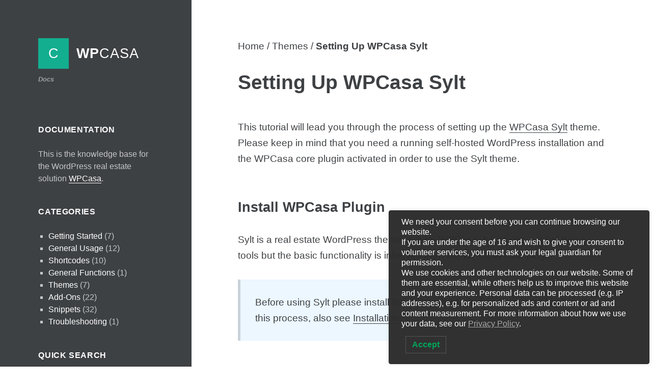

--- FILE ---
content_type: text/html; charset=UTF-8
request_url: https://docs.wpcasa.com/article/setting-up-wpcasa-sylt/
body_size: 7370
content:
<!DOCTYPE html>
<html lang="en-US" class="no-js">
<head>
	<meta charset="UTF-8">
	<meta name="viewport" content="width=device-width">
	<link rel="profile" href="http://gmpg.org/xfn/11">
	<link rel="pingback" href="https://docs.wpcasa.com/xmlrpc.php">
	<!--[if lt IE 9]>
	<script src="https://docs.wpcasa.com/wp-content/themes/twentyfifteen/js/html5.js"></script>
	<![endif]-->
	<script>(function(html){html.className = html.className.replace(/\bno-js\b/,'js')})(document.documentElement);</script>
<title>Setting Up WPCasa Sylt | WPCasa Documentation</title>

<!-- Start The SEO Framework by Sybre Waaijer -->
<meta name="description" content="This tutorial will lead you through the process of setting up the WPCasa Sylt theme. Please keep in mind that you need a running self-hosted WordPress&#8230;" />
<meta property="og:locale" content="en_US" />
<meta property="og:type" content="website" />
<meta property="og:title" content="Setting Up WPCasa Sylt | WPCasa Documentation" />
<meta property="og:description" content="This tutorial will lead you through the process of setting up the WPCasa Sylt theme. Please keep in mind that you need a running self-hosted WordPress installation and the WPCasa core plugin activated&#8230;" />
<meta property="og:url" content="https://docs.wpcasa.com/article/setting-up-wpcasa-sylt/" />
<meta property="og:site_name" content="WPCasa Documentation" />
<meta name="twitter:card" content="summary" />
<meta name="twitter:title" content="Setting Up WPCasa Sylt | WPCasa Documentation" />
<meta name="twitter:description" content="This tutorial will lead you through the process of setting up the WPCasa Sylt theme. Please keep in mind that you need a running self-hosted WordPress installation and the WPCasa core plugin activated&#8230;" />
<link rel="canonical" href="https://docs.wpcasa.com/article/setting-up-wpcasa-sylt/" />
<script type="application/ld+json">{"@context":"https://schema.org","@type":"BreadcrumbList","itemListElement":[{"@type":"ListItem","position":1,"item":{"@id":"https://docs.wpcasa.com/","name":"WPCasa Documentation"}},{"@type":"ListItem","position":2,"item":{"@id":"https://docs.wpcasa.com/article/category/themes/","name":"Themes"}},{"@type":"ListItem","position":3,"item":{"@id":"https://docs.wpcasa.com/article/setting-up-wpcasa-sylt/","name":"Setting Up WPCasa Sylt"}}]}</script>
<!-- End The SEO Framework by Sybre Waaijer | 0.00288s -->

<link rel='dns-prefetch' href='//s.w.org' />
<link rel="alternate" type="application/rss+xml" title="WPCasa Documentation &raquo; Feed" href="https://docs.wpcasa.com/feed/" />
<link rel="alternate" type="application/rss+xml" title="WPCasa Documentation &raquo; Comments Feed" href="https://docs.wpcasa.com/comments/feed/" />
<link rel="alternate" type="application/rss+xml" title="WPCasa Documentation &raquo; Setting Up WPCasa Sylt Comments Feed" href="https://docs.wpcasa.com/article/setting-up-wpcasa-sylt/feed/" />
		<script type="text/javascript">
			window._wpemojiSettings = {"baseUrl":"https:\/\/s.w.org\/images\/core\/emoji\/2.2.1\/72x72\/","ext":".png","svgUrl":"https:\/\/s.w.org\/images\/core\/emoji\/2.2.1\/svg\/","svgExt":".svg","source":{"concatemoji":"https:\/\/docs.wpcasa.com\/wp-includes\/js\/wp-emoji-release.min.js?ver=4.7.31"}};
			!function(t,a,e){var r,n,i,o=a.createElement("canvas"),l=o.getContext&&o.getContext("2d");function c(t){var e=a.createElement("script");e.src=t,e.defer=e.type="text/javascript",a.getElementsByTagName("head")[0].appendChild(e)}for(i=Array("flag","emoji4"),e.supports={everything:!0,everythingExceptFlag:!0},n=0;n<i.length;n++)e.supports[i[n]]=function(t){var e,a=String.fromCharCode;if(!l||!l.fillText)return!1;switch(l.clearRect(0,0,o.width,o.height),l.textBaseline="top",l.font="600 32px Arial",t){case"flag":return(l.fillText(a(55356,56826,55356,56819),0,0),o.toDataURL().length<3e3)?!1:(l.clearRect(0,0,o.width,o.height),l.fillText(a(55356,57331,65039,8205,55356,57096),0,0),e=o.toDataURL(),l.clearRect(0,0,o.width,o.height),l.fillText(a(55356,57331,55356,57096),0,0),e!==o.toDataURL());case"emoji4":return l.fillText(a(55357,56425,55356,57341,8205,55357,56507),0,0),e=o.toDataURL(),l.clearRect(0,0,o.width,o.height),l.fillText(a(55357,56425,55356,57341,55357,56507),0,0),e!==o.toDataURL()}return!1}(i[n]),e.supports.everything=e.supports.everything&&e.supports[i[n]],"flag"!==i[n]&&(e.supports.everythingExceptFlag=e.supports.everythingExceptFlag&&e.supports[i[n]]);e.supports.everythingExceptFlag=e.supports.everythingExceptFlag&&!e.supports.flag,e.DOMReady=!1,e.readyCallback=function(){e.DOMReady=!0},e.supports.everything||(r=function(){e.readyCallback()},a.addEventListener?(a.addEventListener("DOMContentLoaded",r,!1),t.addEventListener("load",r,!1)):(t.attachEvent("onload",r),a.attachEvent("onreadystatechange",function(){"complete"===a.readyState&&e.readyCallback()})),(r=e.source||{}).concatemoji?c(r.concatemoji):r.wpemoji&&r.twemoji&&(c(r.twemoji),c(r.wpemoji)))}(window,document,window._wpemojiSettings);
		</script>
		<style type="text/css">
img.wp-smiley,
img.emoji {
	display: inline !important;
	border: none !important;
	box-shadow: none !important;
	height: 1em !important;
	width: 1em !important;
	margin: 0 .07em !important;
	vertical-align: -0.1em !important;
	background: none !important;
	padding: 0 !important;
}
</style>
<link rel='stylesheet' id='lwpcng-main-css'  href='https://docs.wpcasa.com/wp-content/plugins/luckywp-cookie-notice-gdpr/front/assets/main.min.css?ver=1.2.1' type='text/css' media='all' />
<link rel='stylesheet' id='twentyfifteen-css'  href='https://docs.wpcasa.com/wp-content/themes/twentyfifteen/style.css?ver=4.7.31' type='text/css' media='all' />
<link rel='stylesheet' id='twentyfifteen-wpsight-css'  href='https://docs.wpcasa.com/wp-content/themes/twentyfifteen-wpsight/style.css?ver=4.7.31' type='text/css' media='all' />
<link rel='stylesheet' id='dashicons-css'  href='https://docs.wpcasa.com/wp-includes/css/dashicons.min.css?ver=4.7.31' type='text/css' media='all' />
<link rel='stylesheet' id='twentyfifteen-fonts-css'  href='https://docs.wpcasa.com/wp-content/uploads/sites/6/fonts/c11e8d181023250d054770ad490abe45/font.css?v=1740573874' type='text/css' media='all' />
<link rel='stylesheet' id='genericons-css'  href='https://docs.wpcasa.com/wp-content/themes/twentyfifteen/genericons/genericons.css?ver=20201208' type='text/css' media='all' />
<link rel='stylesheet' id='twentyfifteen-style-css'  href='https://docs.wpcasa.com/wp-content/themes/twentyfifteen-wpsight/style.css?ver=20201208' type='text/css' media='all' />
<link rel='stylesheet' id='twentyfifteen-block-style-css'  href='https://docs.wpcasa.com/wp-content/themes/twentyfifteen/css/blocks.css?ver=20190102' type='text/css' media='all' />
<!--[if lt IE 9]>
<link rel='stylesheet' id='twentyfifteen-ie-css'  href='https://docs.wpcasa.com/wp-content/themes/twentyfifteen/css/ie.css?ver=20170916' type='text/css' media='all' />
<![endif]-->
<!--[if lt IE 8]>
<link rel='stylesheet' id='twentyfifteen-ie7-css'  href='https://docs.wpcasa.com/wp-content/themes/twentyfifteen/css/ie7.css?ver=20141210' type='text/css' media='all' />
<![endif]-->
<script type='text/javascript' src='https://docs.wpcasa.com/wp-includes/js/jquery/jquery.js?ver=1.12.4'></script>
<script type='text/javascript' src='https://docs.wpcasa.com/wp-includes/js/jquery/jquery-migrate.min.js?ver=1.4.1'></script>
<script type='text/javascript' src='https://docs.wpcasa.com/wp-content/plugins/luckywp-cookie-notice-gdpr/front/assets/main.min.js?ver=1.2.1'></script>
<link rel='https://api.w.org/' href='https://docs.wpcasa.com/wp-json/' />
<link rel="EditURI" type="application/rsd+xml" title="RSD" href="https://docs.wpcasa.com/xmlrpc.php?rsd" />
<link rel="wlwmanifest" type="application/wlwmanifest+xml" href="https://docs.wpcasa.com/wp-includes/wlwmanifest.xml" /> 
<link rel="alternate" type="application/json+oembed" href="https://docs.wpcasa.com/wp-json/oembed/1.0/embed?url=https%3A%2F%2Fdocs.wpcasa.com%2Farticle%2Fsetting-up-wpcasa-sylt%2F" />
<link rel="alternate" type="text/xml+oembed" href="https://docs.wpcasa.com/wp-json/oembed/1.0/embed?url=https%3A%2F%2Fdocs.wpcasa.com%2Farticle%2Fsetting-up-wpcasa-sylt%2F&#038;format=xml" />
		<style type="text/css" id="wp-custom-css">
			.gist .blob-num {
	min-width: 50px !important;
	width: 50px !important;
}

.single-wpkb-article.postid-21 .wpkb-rating,
.single-wpkb-article.postid-21 .wpkb-list-category-general-usage {
	display: none;
}

.single-wpkb-article.postid-170 .wpkb-rating,
.single-wpkb-article.postid-170 .wpkb-list-category-functions {
	display: none;
}

.single-wpkb-article table { margin-bottom: 60px }
.single-wpkb-article th { border-bottom-width: 2px; }
.single-wpkb-article th, .single-wpkb-article td { padding: 15px }

h3.wpkb-list-title { margin-top: 0 !important }		</style>
	</head>

<body class="wpkb-article-template-default single single-wpkb-article postid-327">
<div id="page" class="hfeed site">
	<a class="skip-link screen-reader-text" href="#content">Skip to content</a>

	<div id="sidebar" class="sidebar">
		<header id="masthead" class="site-header" role="banner">
			<div class="site-branding">
										<p class="site-title"><a href="https://docs.wpcasa.com/" rel="home"><strong>WP</strong>Casa <span>Docs</span></a></p>
									<button class="secondary-toggle">Menu and widgets</button>
			</div><!-- .site-branding -->
		</header><!-- .site-header -->

			<div id="secondary" class="secondary">

		
		
					<div id="widget-area" class="widget-area" role="complementary">
				<aside id="text-4" class="widget widget_text"><h2 class="widget-title">Documentation</h2>			<div class="textwidget"><p>This is the knowledge base for the WordPress real estate solution <a href="https://wpcasa.com" target="_blank">WPCasa</a>.</p>
</div>
		</aside><aside id="lc_taxonomy-2" class="widget widget_lc_taxonomy"><div id="lct-widget-wpkb-category-container" class="list-custom-taxonomy-widget"><h2 class="widget-title">Categories</h2><ul id="lct-widget-wpkb-category">	<li class="cat-item cat-item-5"><a href="https://docs.wpcasa.com/article/category/getting-started/" >Getting Started</a> (7)
</li>
	<li class="cat-item cat-item-6"><a href="https://docs.wpcasa.com/article/category/general-usage/" >General Usage</a> (12)
</li>
	<li class="cat-item cat-item-9"><a href="https://docs.wpcasa.com/article/category/shortcodes/" >Shortcodes</a> (10)
</li>
	<li class="cat-item cat-item-11"><a href="https://docs.wpcasa.com/article/category/general-functions/" >General Functions</a> (1)
</li>
	<li class="cat-item cat-item-14"><a href="https://docs.wpcasa.com/article/category/themes/" >Themes</a> (7)
</li>
	<li class="cat-item cat-item-7"><a href="https://docs.wpcasa.com/article/category/add-ons/" title="Add-Ons are basically Plugins, but specifically made for WPCasa. In order to use them you need the basic WPCasa Plugin installed and active.">Add-Ons</a> (22)
</li>
	<li class="cat-item cat-item-16"><a href="https://docs.wpcasa.com/article/category/snippets/" >Snippets</a> (32)
</li>
	<li class="cat-item cat-item-31"><a href="https://docs.wpcasa.com/article/category/troubleshooting/" >Troubleshooting</a> (1)
</li>
</ul></div></aside><aside id="text-2" class="widget widget_text"><h2 class="widget-title">Quick Search</h2>			<div class="textwidget">		<div class="wpkb-search">
		<form action="" method="get" class="wpkb-search-form wpkb-quick-search-form">
			<p>
				<span class="wpkb-search-input">
					<input type="text" name="wpkb-search" class="wpkb-search-term" placeholder="Quick Search" autocomplete="off" spellcheck="false" autocorrect="off" required />
				</span>
				<span class="wpkb-search-button" style="display: none;">
					<input type="submit" value="Search" />
				</span>
			</p>
		</form>
		<div class="wpkb-search-results">
		</div></div></div>
		</aside><aside id="text-3" class="widget widget_text"><h2 class="widget-title">Still have questions?</h2>			<div class="textwidget"><p>When you're still stuck <strong>after searching and reading</strong> our knowledge base and you are member of this site, please feel free to contact us for personal support.</p>
<p><a href="https://wpcasa.com/account/submit-ticket/" class="button">Contact Us</a></p>
</div>
		</aside><aside id="text-5" class="widget widget_text">			<div class="textwidget">WPCasa is a project by <a href="https://www.kybernetik-services.com/?utm_source=wpcasa-docs&amp;utm_medium=footer&amp;utm_campaign=link&amp;utm_content=project-by" target="_blank">Kybernetik Services LLC</a>. | <a href="https://wpcasa.com/legal-notice/" target="_blank">Legal Notice</a></div>
		</aside>			</div><!-- .widget-area -->
		
	</div><!-- .secondary -->

	</div><!-- .sidebar -->

	<div id="content" class="site-content">

	<div id="primary" class="content-area">
		<main id="main" class="site-main" role="main">

		
<article id="post-327" class="post-327 wpkb-article type-wpkb-article status-publish hentry wpkb-category-themes wpkb-keyword-wpcasa">

	<header class="entry-header">
		<h1 class="entry-title">Setting Up WPCasa Sylt</h1>	</header><!-- .entry-header -->
    
	
	<div class="entry-content">
		<div id="wpkb-breadcrumbs"><p class="breadcrumb wpkb-breadcrumb"><span class="wpkb-breadcrumb-prefix"><a href="https://docs.wpcasa.com">Home</a></span> <span prefix="v: http://rdf.data-vocabulary.org/#"><span typeof="v:Breadcrumb"><a href="" rel="v:url" property="v:title"></a></span> / <span typeof="v:Breadcrumb"><a href="https://docs.wpcasa.com/article/category/themes/" rel="v:url" property="v:title">Themes</a></span> / <span typeof="v:Breadcrumb"><strong property="v:title">Setting Up WPCasa Sylt</strong></span></span></p></div>		<script>
			(function(d) {
				var crumbs = d.getElementById('wpkb-breadcrumbs');
				var postContainer = d.querySelector('.wpkb-article');
				postContainer.insertBefore( crumbs, postContainer.firstChild );
			})(document);
		</script>
		<p>This tutorial will lead you through the process of setting up the <a href="https://wpcasa.com/downloads/wpcasa-sylt/" target="_blank">WPCasa Sylt</a> theme. Please keep in mind that you need a running self-hosted WordPress installation and the WPCasa core plugin activated in order to use the Sylt theme.</p>
<h3><a id="install-wpcasa-plugin" href="#install-wpcasa-plugin" class="anchor"><span class="dashicons dashicons-admin-links"></span></a>Install WPCasa Plugin</h3>
<p>Sylt is a real estate WordPress theme built for WPCasa. It includes a lot of handy tools but the basic functionality is inherited from the WPCasa core plugin.</p>
<div class="wpkb-callout info">Before using Sylt please install the WPCasa plugin first. If you need help with this process, also see <a href="https://docs.wpcasa.com/article/installation/">Installation</a>.</div>
<h3><a id="install-wpcasa-sylt-theme" href="#install-wpcasa-sylt-theme" class="anchor"><span class="dashicons dashicons-admin-links"></span></a>Install WPCasa Sylt Theme</h3>
<p>Once you have WordPress and WPCasa up and running, we are ready to install the Sylt theme. Please make sure to have the theme zip file at hand that you can download from your account on our website.</p>
<p>Please go to <em>WP-Admin > Appearance > Themes > Add New > Upload Theme</em> and browse to the theme package on your local computer and click on Install Now and finally activate the theme.</p>
<p><img src="https://docs.wpcasa.com/wp-content/uploads/sites/6/2016/01/wpcasa-sylt-setup-install.png" alt="wpcasa-sylt-setup-install" width="792" height="780" class="alignnone size-full wp-image-328" srcset="https://docs.wpcasa.com/wp-content/uploads/sites/6/2016/01/wpcasa-sylt-setup-install.png 792w, https://docs.wpcasa.com/wp-content/uploads/sites/6/2016/01/wpcasa-sylt-setup-install-300x295.png 300w, https://docs.wpcasa.com/wp-content/uploads/sites/6/2016/01/wpcasa-sylt-setup-install-768x756.png 768w" sizes="(max-width: 792px) 100vw, 792px" /></p>
<h3><a id="use-theme-customizer" href="#use-theme-customizer" class="anchor"><span class="dashicons dashicons-admin-links"></span></a>Use Theme Customizer</h3>
<p>Probably one of the first things you want to do is to add your own logo and change the color scheme of the theme to match your corporate design. Please visit the WordPress theme customizer on <em>WP-Admin > Appearance > Customize</em>. There you can upload your company logo and change the color scheme to your liking.</p>
<p><img src="https://docs.wpcasa.com/wp-content/uploads/sites/6/2016/01/wpcasa-sylt-setup-customizer.jpg" alt="wpcasa-sylt-setup-customizer" width="792" height="910" class="alignnone size-full wp-image-343" srcset="https://docs.wpcasa.com/wp-content/uploads/sites/6/2016/01/wpcasa-sylt-setup-customizer.jpg 792w, https://docs.wpcasa.com/wp-content/uploads/sites/6/2016/01/wpcasa-sylt-setup-customizer-261x300.jpg 261w, https://docs.wpcasa.com/wp-content/uploads/sites/6/2016/01/wpcasa-sylt-setup-customizer-768x882.jpg 768w" sizes="(max-width: 792px) 100vw, 792px" /></p>
<h3><a id="optionally-import-example-content" href="#optionally-import-example-content" class="anchor"><span class="dashicons dashicons-admin-links"></span></a>Optionally Import Example Content</h3>
<p>To get started with a theme and get an idea of how your website will look like it can be useful to import some example properties. These can be removed after the setup when it’s time to add your own listings. Feel free to follow our tutorial <a href="https://docs.wpcasa.com/article/import-example-data/">Import Example Data</a>.</p>
<h3><a id="set-up-the-front-page" href="#set-up-the-front-page" class="anchor"><span class="dashicons dashicons-admin-links"></span></a>Set Up the Front Page</h3>
<p>One of the most useful features of the Sylt theme is the easy-to-set-up home page. Have another look at the <a href="http://demo.wpcasa.com/sylt/" target="_blank">demo home page</a> to see what we will be building.</p>
<p><strong>Create Static Page</strong></p>
<p>The Sylt home page uses a static page that you can create on <em>WP-Admin > Pages > Add New</em> and define as static front page on <em>WP-Admin > Settings > Reading</em>.</p>
<p><img src="https://docs.wpcasa.com/wp-content/uploads/sites/6/2016/01/wpcasa-sylt-setup-static-front.png" alt="wpcasa-sylt-setup-static-front" width="792" height="700" class="alignnone size-full wp-image-329" srcset="https://docs.wpcasa.com/wp-content/uploads/sites/6/2016/01/wpcasa-sylt-setup-static-front.png 792w, https://docs.wpcasa.com/wp-content/uploads/sites/6/2016/01/wpcasa-sylt-setup-static-front-300x265.png 300w, https://docs.wpcasa.com/wp-content/uploads/sites/6/2016/01/wpcasa-sylt-setup-static-front-768x679.png 768w" sizes="(max-width: 792px) 100vw, 792px" /></p>
<p><strong>Apply Page Template</strong></p>
<p>There is a dedicated home page template that ships with Sylt and allows you to set up the front page in no time. Please apply the <strong>Home Page</strong> template to the static front page.</p>
<p><img src="https://docs.wpcasa.com/wp-content/uploads/sites/6/2016/01/wpcasa-sylt-setup-home-template.png" alt="wpcasa-sylt-setup-home-template" width="300" height="345" class="alignnone size-full wp-image-330" srcset="https://docs.wpcasa.com/wp-content/uploads/sites/6/2016/01/wpcasa-sylt-setup-home-template.png 300w, https://docs.wpcasa.com/wp-content/uploads/sites/6/2016/01/wpcasa-sylt-setup-home-template-261x300.png 261w" sizes="(max-width: 300px) 100vw, 300px" /></p>
<p><strong>Add Home Page Content</strong></p>
<p>After applying the home page template a range of custom meta boxes will appear in the page editor.</p>
<ul>
<li><strong>Home Slider</strong> &#8211; shows latest or filtered listings</li>
<li><strong>Home Icon Links</strong> &#8211; displays eye-catching icon links</li>
<li><strong>Home Listings</strong> &#8211; shows multiple listing queries based on your filters</li>
<li><strong>Home Call to Action #1</strong> &#8211; calls users to a specific action</li>
<li><strong>Home Carousel</strong> &#8211; shows lastest or filtered listings in carousel</li>
<li><strong>Home Call to Action #2</strong> &#8211; calls users to another action</li>
</ul>
<p>To add your front page content just go through the meta boxes one by one and make your settings.</p>
<p><img src="https://docs.wpcasa.com/wp-content/uploads/sites/6/2016/01/wpcasa-sylt-setup-meta-boxes.png" alt="wpcasa-sylt-setup-meta-boxes" width="792" height="1140" class="alignnone size-full wp-image-331" srcset="https://docs.wpcasa.com/wp-content/uploads/sites/6/2016/01/wpcasa-sylt-setup-meta-boxes.png 792w, https://docs.wpcasa.com/wp-content/uploads/sites/6/2016/01/wpcasa-sylt-setup-meta-boxes-208x300.png 208w, https://docs.wpcasa.com/wp-content/uploads/sites/6/2016/01/wpcasa-sylt-setup-meta-boxes-768x1105.png 768w, https://docs.wpcasa.com/wp-content/uploads/sites/6/2016/01/wpcasa-sylt-setup-meta-boxes-711x1024.png 711w" sizes="(max-width: 792px) 100vw, 792px" /></p>
<h3><a id="set-up-the-listings-page" href="#set-up-the-listings-page" class="anchor"><span class="dashicons dashicons-admin-links"></span></a>Set Up the Listings Page</h3>
<p>When you first activated the WPCasa plugin the main listings page, where e.g. the search results will be displayed, was created automatically. Have a look <a href="http://demo.wpcasa.com/sylt/listings/" target="_blank">at the demo</a> to see what I mean. You can find this page in your admin on <em>WP-Admin > Pages > Listings > Edit</em>.</p>
<p>As you can see the content of this page is the <code>[wpsight_listings]</code> shortcode. We recommend to leave this shortcode untouched. If you would like to create a listings, page that e.g. only shows rental properties, you can create a child page, apply the Listings Page template and add the following shortcode:</p>
<pre>[wpsight_listings offer="rent"]</pre>
<p>For more options of this shortcode also see <a href="https://docs.wpcasa.com/article/shortcode-wpsight_listings/">Shortcode: [wpsight_listings]</a>.</p>
<h3><a id="activate-widgets-on-single-listing-page" href="#activate-widgets-on-single-listing-page" class="anchor"><span class="dashicons dashicons-admin-links"></span></a>Activate Widgets on Single Listing Page</h3>
<p>Now lets take a loot at the way your single lisings are display on your website. To refresh your memory <a href="http://demo.wpcasa.com/sylt/listing/unique-villa-with-private-beach/" target="_blank">check the demo</a> again to see how this page can look like.</p>
<p>By default the Sylt theme will display the WPCasa standard layout for single listing pages. But by using widgets you can replace this layout by activating widgets in the available widget areas. To display the listing content there are four different widget areas.</p>
<p><img src="https://docs.wpcasa.com/wp-content/uploads/sites/6/2016/01/wpcasa-sylt-setup-widget-guide.png" alt="wpcasa-sylt-setup-widget-guide" width="792" height="1043" class="alignnone size-full wp-image-332" srcset="https://docs.wpcasa.com/wp-content/uploads/sites/6/2016/01/wpcasa-sylt-setup-widget-guide.png 792w, https://docs.wpcasa.com/wp-content/uploads/sites/6/2016/01/wpcasa-sylt-setup-widget-guide-228x300.png 228w, https://docs.wpcasa.com/wp-content/uploads/sites/6/2016/01/wpcasa-sylt-setup-widget-guide-768x1011.png 768w, https://docs.wpcasa.com/wp-content/uploads/sites/6/2016/01/wpcasa-sylt-setup-widget-guide-778x1024.png 778w" sizes="(max-width: 792px) 100vw, 792px" /></p>
<p>There are two full width areas Listing Single Top and Listing Single Bottom. Further you can activate your preferred widgets in the main content or in the sidebar area.</p>
<p>The four single listing widget areas and the custom widgets to display the property information provide a wide range of options to build your personal listing page.</p>
<p><img src="https://docs.wpcasa.com/wp-content/uploads/sites/6/2016/01/wpcasa-sylt-setup-widgets.png" alt="wpcasa-sylt-setup-widgets" width="792" height="1260" class="alignnone size-full wp-image-333" srcset="https://docs.wpcasa.com/wp-content/uploads/sites/6/2016/01/wpcasa-sylt-setup-widgets.png 792w, https://docs.wpcasa.com/wp-content/uploads/sites/6/2016/01/wpcasa-sylt-setup-widgets-189x300.png 189w, https://docs.wpcasa.com/wp-content/uploads/sites/6/2016/01/wpcasa-sylt-setup-widgets-768x1222.png 768w, https://docs.wpcasa.com/wp-content/uploads/sites/6/2016/01/wpcasa-sylt-setup-widgets-644x1024.png 644w" sizes="(max-width: 792px) 100vw, 792px" /></p>
<h3><a id="add-menu-icons" href="#add-menu-icons" class="anchor"><span class="dashicons dashicons-admin-links"></span></a>Add Menu Icons</h3>
<p>While browsing the <a href="http://demo.wpcasa.com/sylt/" target="_blank">Sylt demo</a> you might have noticed the menu icons in the top bar.</p>
<p><img src="https://docs.wpcasa.com/wp-content/uploads/sites/6/2016/01/wpcasa-sylt-setup-menu-icons.png" alt="wpcasa-sylt-setup-menu-icons" width="493" height="52" class="alignnone size-full wp-image-334" srcset="https://docs.wpcasa.com/wp-content/uploads/sites/6/2016/01/wpcasa-sylt-setup-menu-icons.png 493w, https://docs.wpcasa.com/wp-content/uploads/sites/6/2016/01/wpcasa-sylt-setup-menu-icons-300x32.png 300w" sizes="(max-width: 493px) 100vw, 493px" /></p>
<p>If you want to use something similar, please have a look at the free plugin <a href="https://wordpress.org/plugins/menu-icons/" target="_blank">Menu Icons</a> that allows you to apply icons to menu items through the custom menu editor on <em>WP-Admin > Appearance > Menus</em>.</p>
<p><img src="https://docs.wpcasa.com/wp-content/uploads/sites/6/2016/01/wpcasa-sylt-setup-menu-icons-editor.png" alt="wpcasa-sylt-setup-menu-icons-editor" width="420" height="430" class="alignnone size-full wp-image-336" srcset="https://docs.wpcasa.com/wp-content/uploads/sites/6/2016/01/wpcasa-sylt-setup-menu-icons-editor.png 420w, https://docs.wpcasa.com/wp-content/uploads/sites/6/2016/01/wpcasa-sylt-setup-menu-icons-editor-293x300.png 293w" sizes="(max-width: 420px) 100vw, 420px" /></p>

<p class="wpkb-rating">Was this article helpful? <a href="/article/setting-up-wpcasa-sylt/?wpkb_action=rate&id=327&rating=5" rel="nofollow" class="wpkb-rating-option wpkb-rating-5">Yes</a> &middot; <a href="/article/setting-up-wpcasa-sylt/?wpkb_action=rate&id=327&rating=1" rel="nofollow" class="wpkb-rating-option wpkb-rating-1">No</a></p><div class="wpkb-list wpkb-list-category-themes"><h3 class="wpkb-list-title">Other articles in Themes</h3><div class="wpkb-list-content"><ul><li class="wpkb-article-337 wpkb-even"><a href="https://docs.wpcasa.com/article/activating-a-theme-license/">Activating a Theme License</a></li><li class="wpkb-article-311 wpkb-odd wpkb-first"><a href="https://docs.wpcasa.com/article/setting-up-wpcasa-bahia/">Setting Up WPCasa Bahia</a></li><li class="wpkb-article-303 wpkb-even"><a href="https://docs.wpcasa.com/article/setting-up-wpcasa-elviria/">Setting Up WPCasa Elviria</a></li><li class="wpkb-article-423 wpkb-odd"><a href="https://docs.wpcasa.com/article/setting-up-wpcasa-london/">Setting Up WPCasa London</a></li><li class="wpkb-article-630 wpkb-even"><a href="https://docs.wpcasa.com/article/setting-up-wpcasa-madrid/">Setting Up WPCasa Madrid</a></li><li class="wpkb-article-526 wpkb-odd"><a href="https://docs.wpcasa.com/article/setting-up-wpcasa-oslo/">Setting Up WPCasa Oslo</a></li><li class="wpkb-article-327 wpkb-even wpkb-last"><a href="https://docs.wpcasa.com/article/setting-up-wpcasa-sylt/">Setting Up WPCasa Sylt</a></li></ul></div></div>	</div><!-- .entry-content -->

	<footer class="entry-footer">
					</footer><!-- .entry-footer -->

</article><!-- #post-## -->

		</main><!-- .site-main -->
	</div><!-- .content-area -->


	</div><!-- .site-content -->

</div><!-- .site -->

		<script type="text/javascript">
			var wpkb_config = {
				'base_path': '/article/',
				'base_url': 'https://docs.wpcasa.com/article/'
			};

			(function() {
				/* move alerts to start of post container  */
				var alert = document.querySelector('.wpkb-alert');
				if( alert ) {
					var parent = document.querySelector('.wpkb-article');
					parent.insertBefore( alert, parent.firstChild );
				}
			})();
		</script>
		<script type='text/javascript' src='https://docs.wpcasa.com/wp-content/themes/twentyfifteen-wpsight/js/jquery.smooth-scroll.min.js?ver=4.7.31'></script>
<script type='text/javascript' src='https://docs.wpcasa.com/wp-content/themes/twentyfifteen-wpsight/js/scripts.js?ver=4.7.31'></script>
<script type='text/javascript' src='https://docs.wpcasa.com/wp-content/themes/twentyfifteen/js/skip-link-focus-fix.js?ver=20141028'></script>
<script type='text/javascript'>
/* <![CDATA[ */
var screenReaderText = {"expand":"<span class=\"screen-reader-text\">expand child menu<\/span>","collapse":"<span class=\"screen-reader-text\">collapse child menu<\/span>"};
/* ]]> */
</script>
<script type='text/javascript' src='https://docs.wpcasa.com/wp-content/themes/twentyfifteen/js/functions.js?ver=20171218'></script>
<script type='text/javascript' src='https://docs.wpcasa.com/wp-includes/js/wp-embed.min.js?ver=4.7.31'></script>
<script type='text/javascript'>
/* <![CDATA[ */
var wpkb_search_vars = {"ajaxurl":"https:\/\/docs.wpcasa.com\/wp-admin\/admin-ajax.php"};
/* ]]> */
</script>
<script type='text/javascript' src='https://docs.wpcasa.com/wp-content/plugins/wp-knowledge-base-master/assets/js/search.min.js?ver=1.2'></script>
<div class="js-lwpcngNotice lwpcngNotice lwpcngNotice-float lwpcngNoticeBox lwpcngNoticeBox-bottomRight lwpcngNotice-dark lwpcngHide" data-cookie-expire="432000000" data-status-accepted="1" data-status-rejected="2" data-reload-after-accept="1" data-reload-after-reject="" data-use-show-again="1" style="bottom:5px;right:5px;"><div class="lwpcngNotice_message">
    We need your consent before you can continue browsing our website.<br />
If you are under the age of 16 and wish to give your consent to volunteer services, you must ask your legal guardian for permission.<br />
We use cookies and other technologies on our website. Some of them are essential, while others help us to improve this website and your experience. Personal data can be processed (e.g. IP addresses), e.g. for personalized ads and content or ad and content measurement. For more information about how we use your data, see our <a href="https://wpcasa.com/privacy-policy/" target="_blank">Privacy Policy</a>.</div>
<div class="lwpcngNotice_buttons">
    <div class="lwpcngNotice_accept js-lwpcngAccept">
        Accept    </div>
        </div>
</div><div class="js-lwpcngShowAgain lwpcngShowAgain lwpcngShowAgain-bottomFloat lwpcngShowAgain-sideFloat lwpcngShowAgain-bottomLeft lwpcngShowAgain-dark lwpcngHide lwpcngHide" style="bottom:5px;left:5px">Cookie Notice</div>
</body>
</html>


--- FILE ---
content_type: text/css
request_url: https://docs.wpcasa.com/wp-content/themes/twentyfifteen-wpsight/style.css?ver=4.7.31
body_size: 2872
content:
/*
Theme Name: Twenty Fifteen WPSight
Theme URI: http://docs.wpsight.com
Author: Simon Rimkus
Author URI: http://wpsight.com
Description: Twenty Fifteen child theme for docs.wpsight.com and blog.wpsight.com
Version: 1.0.0
Template: twentyfifteen
*/

html, body, button, input, select, textarea,
h1, h2, h3, h4, h5, h6,
.post-navigation .post-title,
.widget-title,
.page-title {
	font-family: 'Open Sans', sans-serif;
}

h1, h2, h3, h4, h5, h6 {
	font-weight: 600;
}

button, input, select, textarea {
	background-color: #f1f5f9;
}

a {
	-webkit-transition: .05s ease-in-out;
	transition: .05s ease-in-out;
}

a:hover,
a:active {
	outline: 0;
}

a.button {
	border: 0;
	color: #fff;
    font-size: 14px;
    font-weight: 400;
    padding: 1em 2em;
    border-radius: 3px;
    background: #3e4144;
    letter-spacing: .05em;
    text-decoration: none;
    text-transform: uppercase;
    -webkit-appearance: none;
}

.sidebar a.button {
	background-color: rgba(255,255,255,.1);
}

a.button:hover,
a.button:focus {
	color: #fff;
	opacity: .95;
}

ul,
.widget_archive ul,
.widget_categories ul,
.widget_links ul,
.widget_meta ul,
.widget_nav_menu ul,
.widget_pages ul,
.widget_recent_comments ul,
.widget_recent_entries ul {
	list-style: square;
	padding-left: 20px;
}

code, pre {
	background-color: #f1f5f9;
	border: 1px solid #e1e1e8;
	border-radius: 3px;
	color: #7f5c6f;
	padding: 3px 4px;
}

pre {
	padding: 20px;
	white-space: pre;
	word-wrap: normal;
}

h3 .anchor {
	border: 0;
	display: inline-block;
	line-height: 20px;
	margin-left: -25px;
	padding-right: 5px;
	outline: none;
	visibility: hidden;
}

h3:hover .anchor {
	visibility: visible;
}

.site-title {
	font-family: Roboto, sans-serif;
	font-weight: 300;
	letter-spacing: 1px;
	text-transform: uppercase;
	-moz-osx-font-smoothing: grayscale;
	-webkit-font-smoothing: antialiased;
}

.site-title a {
	outline: none;
}

.site-title strong {
	color: rgba(255,255,255,1);
	font-weight: 700;
}

.site-title span {
	color: rgba(255,255,255,1);
	font-size: small;
	font-style: italic;
	font-weight: bold;
	letter-spacing: normal;
	opacity: .5;
	text-transform: none;
}

.site-title a:before {
	background-color: #13ae90;
	color: #fff;
	content: 'C';
	display: inline-block;
	font-weight: 300;
	height: 60px;
	line-height: 60px;
	margin-right: 15px;
	text-align: center;
	vertical-align: baseline;
	width: 60px;
}

.site-main {
	padding-top: 0;
}

.site,
.site-content,
.content-area {

}

.hentry,
.page-header,
.page-content {
	box-shadow: none;
	margin-left: 0;
	margin-right: 0;
}

.entry-footer {
	background-color: #fff !important;
	padding-top: 0;
}

.site-info {
	padding: 0;
}

.archive-title {
	padding: 7.6923%;
	padding-bottom: 0;
}

@media screen and (min-width: 59.6875em) {
	.archive-title {
		padding: 10%;
		padding-bottom: 0;
	}
}

.archive-title .page-title {

}

.site-footer {
	box-shadow: none !important;
}

@media screen and (min-width: 59.6875em) {
	.widget {
		margin-bottom: 11.1111%;
	}
}

#wpkb-breadcrumbs {
	padding: 0 7.6923%;
}

@media screen and (min-width: 59.6875em) {
	.wpkb-alert,
	#wpkb-breadcrumbs {
		padding: 0 10%;
	}
}

#primary .wpkb-search-form {
	display: table;
	width: 100%;
}

#primary .wpkb-search-form p {
	display: table-row;
}

#primary .wpkb-search-input,
#primary .wpkb-search-button {
	display: table-cell;
}

#primary .wpkb-search-input {
	padding-right: 4%;
	width: 75%;
}

#primary .wpkb-search-button {
	width: 25%;
}

#primary .wpkb-search-button input {
	display: block;
	width: 100%;
}

.wpkb-list {
	padding: 0;
}

.home .wpkb-list {
	border: 1px solid #f1f5f9;
	margin: 6% 0;
}

.home .wpkb-list-title {
	background-color: #f1f5f9;
	font-size: 20px;
	margin: 0 !important;
	padding: 2% 3%;
}

.home .wpkb-list-content {
	padding: 3%;
}

.wpkb-list-content a {
	border-bottom: 0;
	text-decoration: none;
}

.home .wpkb-list-content ul:last-child,
.home .wpkb-list-content p:last-child {
	margin-bottom: 0;
}

.tax-wpkb-category .wpkb-list-title,
.tax-wpkb-keyword .wpkb-list-title {
	display: none;
}

.wpkb-list .wpkb-list-content ul {
	padding: 0 20px;
}

.home .wpkb-list .wpkb-list-content ul {
	margin: 0;
	overflow: hidden;
}

.wpkb-list .wpkb-list-content ul li {
	list-style: square;
}

.home .wpkb-list .wpkb-list-content ul li {
	margin: 0;
	padding: 0;
}

@media screen and (min-width: 59.6875em) {
	
	.home .wpkb-list .wpkb-list-content ul li {
		float: left;
		width: 49.5%;
	}
	
	.home .wpkb-list .wpkb-list-content ul li.wpkb-even {
		margin-right: 1%;
	}

}

.wpkb-search-placeholder {
	font-size: smaller;
	opacity: .75;
}

.wpkb-rating {
	border-top: 2px solid #f1f5f9;
	margin-top: 8%;
	padding-top: 4%;
}

.wpkb-alert,
.wpsight-alert,
.wpkb-callout {
	background: #f1f5f9;
	border-left: 5px solid rgba(0,0,0,.15);
	margin: 0 7.6923% 4%;
	padding: 4%;
}

@media screen and (min-width: 59.6875em) {
	.wpkb-alert,
	.wpsight-alert,
	.wpkb-callout {
		margin: 0 10% 4%;
	}
}

.entry-content .wpkb-alert,
.entry-content .wpsight-alert,
.entry-content .wpkb-callout {
	margin: 4% 0;
}

.wpkb-alert {
	padding: 2% 4%;
}

.wpsight-alert.success,
.wpkb-alert.success,
.wpkb-callout.success {
	background: #e1f3c5;
}

.wpsight-alert.info,
.wpkb-alert.info,
.wpkb-callout.info {
	background: #ecf7ff;
}

.wpsight-alert.warning,
.wpkb-alert.warning,
.wpkb-callout.warning {
	background: #fde8e8;
}

.wpsight-alert > *:first-child,
.wpkb-alert > *:first-child,
.wpkb-callout > *:first-child {
	margin-top: 0;
}

.wpsight-alert > *:last-child,
.wpkb-alert > *:last-child,
.wpkb-callout > *:last-child {
	margin-bottom: 0;
}

button, input[type="button"], input[type="reset"], input[type="submit"], .pagination .prev, .pagination .next, .widget_calendar tbody a, .page-links a, .sticky-post {
	background-color: #3e4144 !important;
}

button:hover, button:focus, input[type="button"]:hover, input[type="button"]:focus, input[type="reset"]:hover, input[type="reset"]:focus, input[type="submit"]:hover, input[type="submit"]:focus, .pagination .prev:hover, .pagination .prev:focus, .pagination .next:hover, .pagination .next:focus, .widget_calendar tbody a:hover, .widget_calendar tbody a:focus, .page-links a:hover, .page-links a:focus {
	opacity: .9;
}

.post-navigation a {
	background-color: #f1f5f9;
	opacity: .9;
}

.post-navigation a:hover {
	opacity: 1;
}

.mc4wp-form label {
	display: none;
}

@media screen and (min-width: 59.6875em) {
.widget input[type="submit"] {
	background-color: rgba(255,255,255,.1) !important;
	color: #fff !important;
}
}

.simple-social-icons ul li:first-child {
	margin-left: 0 !important;
}

/* Color Scheme */

/* Background Color */
body {
	background-color: #fff;
}

/* Sidebar Background Color */
body:before,
.site-header {
	background-color: #3e4144;
}

/* Box Background Color */
.post-navigation,
.pagination,
.secondary,
.site-footer,
.hentry,
.page-header,
.page-content,
.comments-area,
.widecolumn {
	background-color: #ffffff;
}

/* Box Background Color */
button,
input[type="button"],
input[type="reset"],
input[type="submit"],
.pagination .prev,
.pagination .next,
.widget_calendar tbody a,
.widget_calendar tbody a:hover,
.widget_calendar tbody a:focus,
.page-links a,
.page-links a:hover,
.page-links a:focus,
.sticky-post {
	color: #ffffff;
}

/* Main Text Color */
button,
input[type="button"],
input[type="reset"],
input[type="submit"],
.pagination .prev,
.pagination .next,
.widget_calendar tbody a,
.page-links a,
.sticky-post {
	background-color: #3e4144;
}

/* Main Text Color */
body,
blockquote cite,
blockquote small,
a,
.dropdown-toggle:after,
.image-navigation a:hover,
.image-navigation a:focus,
.comment-navigation a:hover,
.comment-navigation a:focus,
.widget-title,
.entry-footer a:hover,
.entry-footer a:focus,
.comment-metadata a:hover,
.comment-metadata a:focus,
.pingback .edit-link a:hover,
.pingback .edit-link a:focus,
.comment-list .reply a:hover,
.comment-list .reply a:focus,
.site-info a:hover,
.site-info a:focus {
	color: #3e4144;
}

/* Main Text Color */
.entry-content a,
.entry-summary a,
.page-content a,
.comment-content a,
.pingback .comment-body > a,
.author-description a,
.taxonomy-description a,
.textwidget a,
.entry-footer a:hover,
.comment-metadata a:hover,
.pingback .edit-link a:hover,
.comment-list .reply a:hover,
.site-info a:hover {
	border-color: #3e4144;
}

/* Secondary Text Color */
button:hover,
button:focus,
input[type="button"]:hover,
input[type="button"]:focus,
input[type="reset"]:hover,
input[type="reset"]:focus,
input[type="submit"]:hover,
input[type="submit"]:focus,
.pagination .prev:hover,
.pagination .prev:focus,
.pagination .next:hover,
.pagination .next:focus,
.widget_calendar tbody a:hover,
.widget_calendar tbody a:focus,
.page-links a:hover,
.page-links a:focus {
	background-color: #3e4144; /* Fallback for IE7 and IE8 */
	background-color: rgba( 62, 69, 75, 0.7 );
}

/* Secondary Text Color */
blockquote,
a:hover,
a:focus,
.main-navigation .menu-item-description,
.post-navigation .meta-nav,
.post-navigation a:hover .post-title,
.post-navigation a:focus .post-title,
.image-navigation,
.image-navigation a,
.comment-navigation,
.comment-navigation a,
.widget,
.author-heading,
.entry-footer,
.entry-footer a,
.taxonomy-description,
.page-links > .page-links-title,
.entry-caption,
.comment-author,
.comment-metadata,
.comment-metadata a,
.pingback .edit-link,
.pingback .edit-link a,
.post-password-form label,
.comment-form label,
.comment-notes,
.comment-awaiting-moderation,
.logged-in-as,
.form-allowed-tags,
.no-comments,
.site-info,
.site-info a,
.wp-caption-text,
.gallery-caption,
.comment-list .reply a,
.widecolumn label,
.widecolumn .mu_register label {
	color: #3e4144; /* Fallback for IE7 and IE8 */
	color: rgba( 62, 69, 75, 0.7 );
}

/* Secondary Text Color */
blockquote,
.logged-in-as a:hover,
.comment-author a:hover {
	border-color: #3e4144; /* Fallback for IE7 and IE8 */
	border-color: rgba( 62, 69, 75, 0.7 );
}

/* Border Color */
hr,
.dropdown-toggle:hover,
.dropdown-toggle:focus {
	background-color: #3e4144; /* Fallback for IE7 and IE8 */
	background-color: rgba( 62, 69, 75, 0.1 );
}

/* Border Color */
pre,
abbr[title],
table,
th,
td,
input,
textarea,
.main-navigation ul,
.main-navigation li,
.post-navigation,
.post-navigation div + div,
.pagination,
.comment-navigation,
.widget li,
.widget_categories .children,
.widget_nav_menu .sub-menu,
.widget_pages .children,
.site-header,
.site-footer,
.hentry + .hentry,
.author-info,
.entry-content .page-links a,
.page-links > span,
.page-header,
.comments-area,
.comment-list + .comment-respond,
.comment-list article,
.comment-list .pingback,
.comment-list .trackback,
.comment-list .reply a,
.no-comments {
	border-color: #3e4144; /* Fallback for IE7 and IE8 */
	border-color: rgba( 62, 69, 75, 0.1 );
}

/* Border Focus Color */
a:focus,
button:focus,
input:focus {
	outline-color: #3e4144; /* Fallback for IE7 and IE8 */
	outline-color: rgba( 62, 69, 75, 0.3 );
}

input:focus,
textarea:focus {
	border-color: #3e4144; /* Fallback for IE7 and IE8 */
	border-color: rgba( 62, 69, 75, 0.3 );
}

/* Sidebar Link Color */
.secondary-toggle:before {
	color: #ffffff;
}

.site-title a,
.site-description {
	color: #ffffff;
}

/* Sidebar Text Color */
.site-title a:hover,
.site-title a:focus {
	color: rgba( 255, 255, 255, 0.7 );
}

/* Sidebar Border Color */
.secondary-toggle {
	border-color: #ffffff; /* Fallback for IE7 and IE8 */
	border-color: rgba( 255, 255, 255, 0.1 );
}

/* Sidebar Border Focus Color */
.secondary-toggle:hover,
.secondary-toggle:focus {
	border-color: #ffffff; /* Fallback for IE7 and IE8 */
	border-color: rgba( 255, 255, 255, 0.3 );
}

.site-title a {
	outline-color: #ffffff; /* Fallback for IE7 and IE8 */
	outline-color: rgba( 255, 255, 255, 0.3 );
}

/* Meta Background Color */
.entry-footer {
	background-color: #f7f7f7;
}

@media screen and (min-width: 38.75em) {
	/* Main Text Color */
	.page-header {
		border-color: #3e4144;
	}
}

@media screen and (min-width: 59.6875em) {
	/* Make sure its transparent on desktop */
	.site-header,
	.secondary {
		background-color: transparent;
	}

	/* Sidebar Background Color */
	.widget button,
	.widget input[type="button"],
	.widget input[type="reset"],
	.widget input[type="submit"],
	.widget_calendar tbody a,
	.widget_calendar tbody a:hover,
	.widget_calendar tbody a:focus {
		color: #3e4144;
	}

	/* Sidebar Link Color */
	.secondary a,
	.dropdown-toggle:after,
	.widget-title,
	.widget blockquote cite,
	.widget blockquote small {
		color: #ffffff;
	}

	.widget button,
	.widget input[type="button"],
	.widget input[type="reset"],
	.widget input[type="submit"],
	.widget_calendar tbody a {
		background-color: #ffffff;
	}

	.textwidget a {
		border-color: #ffffff;
	}

	/* Sidebar Text Color */
	.secondary a:hover,
	.secondary a:focus,
	.main-navigation .menu-item-description,
	.widget,
	.widget blockquote,
	.widget .wp-caption-text,
	.widget .gallery-caption {
		color: rgba( 255, 255, 255, 0.7 );
	}

	.widget button:hover,
	.widget button:focus,
	.widget input[type="button"]:hover,
	.widget input[type="button"]:focus,
	.widget input[type="reset"]:hover,
	.widget input[type="reset"]:focus,
	.widget input[type="submit"]:hover,
	.widget input[type="submit"]:focus,
	.widget_calendar tbody a:hover,
	.widget_calendar tbody a:focus {
		background-color: rgba( 255, 255, 255, 0.7 );
	}

	.widget blockquote {
		border-color: rgba( 255, 255, 255, 0.7 );
	}

	/* Sidebar Border Color */
	.main-navigation ul,
	.main-navigation li,
	.widget input,
	.widget textarea,
	.widget table,
	.widget th,
	.widget td,
	.widget pre,
	.widget li,
	.widget_categories .children,
	.widget_nav_menu .sub-menu,
	.widget_pages .children,
	.widget abbr[title] {
		border-color: rgba( 255, 255, 255, 0.1 );
	}

	.dropdown-toggle:hover,
	.dropdown-toggle:focus,
	.widget hr {
		background-color: rgba( 255, 255, 255, 0.1 );
	}

	.widget input:focus,
	.widget textarea:focus {
		border-color: rgba( 255, 255, 255, 0.3 );
	}

	.sidebar a:focus,
	.dropdown-toggle:focus {
		outline-color: rgba( 255, 255, 255, 0.3 );
	}
}


.hentry.has-post-thumbnail {
    padding-top: 4em;
}	

--- FILE ---
content_type: text/css
request_url: https://docs.wpcasa.com/wp-content/themes/twentyfifteen-wpsight/style.css?ver=20201208
body_size: 2872
content:
/*
Theme Name: Twenty Fifteen WPSight
Theme URI: http://docs.wpsight.com
Author: Simon Rimkus
Author URI: http://wpsight.com
Description: Twenty Fifteen child theme for docs.wpsight.com and blog.wpsight.com
Version: 1.0.0
Template: twentyfifteen
*/

html, body, button, input, select, textarea,
h1, h2, h3, h4, h5, h6,
.post-navigation .post-title,
.widget-title,
.page-title {
	font-family: 'Open Sans', sans-serif;
}

h1, h2, h3, h4, h5, h6 {
	font-weight: 600;
}

button, input, select, textarea {
	background-color: #f1f5f9;
}

a {
	-webkit-transition: .05s ease-in-out;
	transition: .05s ease-in-out;
}

a:hover,
a:active {
	outline: 0;
}

a.button {
	border: 0;
	color: #fff;
    font-size: 14px;
    font-weight: 400;
    padding: 1em 2em;
    border-radius: 3px;
    background: #3e4144;
    letter-spacing: .05em;
    text-decoration: none;
    text-transform: uppercase;
    -webkit-appearance: none;
}

.sidebar a.button {
	background-color: rgba(255,255,255,.1);
}

a.button:hover,
a.button:focus {
	color: #fff;
	opacity: .95;
}

ul,
.widget_archive ul,
.widget_categories ul,
.widget_links ul,
.widget_meta ul,
.widget_nav_menu ul,
.widget_pages ul,
.widget_recent_comments ul,
.widget_recent_entries ul {
	list-style: square;
	padding-left: 20px;
}

code, pre {
	background-color: #f1f5f9;
	border: 1px solid #e1e1e8;
	border-radius: 3px;
	color: #7f5c6f;
	padding: 3px 4px;
}

pre {
	padding: 20px;
	white-space: pre;
	word-wrap: normal;
}

h3 .anchor {
	border: 0;
	display: inline-block;
	line-height: 20px;
	margin-left: -25px;
	padding-right: 5px;
	outline: none;
	visibility: hidden;
}

h3:hover .anchor {
	visibility: visible;
}

.site-title {
	font-family: Roboto, sans-serif;
	font-weight: 300;
	letter-spacing: 1px;
	text-transform: uppercase;
	-moz-osx-font-smoothing: grayscale;
	-webkit-font-smoothing: antialiased;
}

.site-title a {
	outline: none;
}

.site-title strong {
	color: rgba(255,255,255,1);
	font-weight: 700;
}

.site-title span {
	color: rgba(255,255,255,1);
	font-size: small;
	font-style: italic;
	font-weight: bold;
	letter-spacing: normal;
	opacity: .5;
	text-transform: none;
}

.site-title a:before {
	background-color: #13ae90;
	color: #fff;
	content: 'C';
	display: inline-block;
	font-weight: 300;
	height: 60px;
	line-height: 60px;
	margin-right: 15px;
	text-align: center;
	vertical-align: baseline;
	width: 60px;
}

.site-main {
	padding-top: 0;
}

.site,
.site-content,
.content-area {

}

.hentry,
.page-header,
.page-content {
	box-shadow: none;
	margin-left: 0;
	margin-right: 0;
}

.entry-footer {
	background-color: #fff !important;
	padding-top: 0;
}

.site-info {
	padding: 0;
}

.archive-title {
	padding: 7.6923%;
	padding-bottom: 0;
}

@media screen and (min-width: 59.6875em) {
	.archive-title {
		padding: 10%;
		padding-bottom: 0;
	}
}

.archive-title .page-title {

}

.site-footer {
	box-shadow: none !important;
}

@media screen and (min-width: 59.6875em) {
	.widget {
		margin-bottom: 11.1111%;
	}
}

#wpkb-breadcrumbs {
	padding: 0 7.6923%;
}

@media screen and (min-width: 59.6875em) {
	.wpkb-alert,
	#wpkb-breadcrumbs {
		padding: 0 10%;
	}
}

#primary .wpkb-search-form {
	display: table;
	width: 100%;
}

#primary .wpkb-search-form p {
	display: table-row;
}

#primary .wpkb-search-input,
#primary .wpkb-search-button {
	display: table-cell;
}

#primary .wpkb-search-input {
	padding-right: 4%;
	width: 75%;
}

#primary .wpkb-search-button {
	width: 25%;
}

#primary .wpkb-search-button input {
	display: block;
	width: 100%;
}

.wpkb-list {
	padding: 0;
}

.home .wpkb-list {
	border: 1px solid #f1f5f9;
	margin: 6% 0;
}

.home .wpkb-list-title {
	background-color: #f1f5f9;
	font-size: 20px;
	margin: 0 !important;
	padding: 2% 3%;
}

.home .wpkb-list-content {
	padding: 3%;
}

.wpkb-list-content a {
	border-bottom: 0;
	text-decoration: none;
}

.home .wpkb-list-content ul:last-child,
.home .wpkb-list-content p:last-child {
	margin-bottom: 0;
}

.tax-wpkb-category .wpkb-list-title,
.tax-wpkb-keyword .wpkb-list-title {
	display: none;
}

.wpkb-list .wpkb-list-content ul {
	padding: 0 20px;
}

.home .wpkb-list .wpkb-list-content ul {
	margin: 0;
	overflow: hidden;
}

.wpkb-list .wpkb-list-content ul li {
	list-style: square;
}

.home .wpkb-list .wpkb-list-content ul li {
	margin: 0;
	padding: 0;
}

@media screen and (min-width: 59.6875em) {
	
	.home .wpkb-list .wpkb-list-content ul li {
		float: left;
		width: 49.5%;
	}
	
	.home .wpkb-list .wpkb-list-content ul li.wpkb-even {
		margin-right: 1%;
	}

}

.wpkb-search-placeholder {
	font-size: smaller;
	opacity: .75;
}

.wpkb-rating {
	border-top: 2px solid #f1f5f9;
	margin-top: 8%;
	padding-top: 4%;
}

.wpkb-alert,
.wpsight-alert,
.wpkb-callout {
	background: #f1f5f9;
	border-left: 5px solid rgba(0,0,0,.15);
	margin: 0 7.6923% 4%;
	padding: 4%;
}

@media screen and (min-width: 59.6875em) {
	.wpkb-alert,
	.wpsight-alert,
	.wpkb-callout {
		margin: 0 10% 4%;
	}
}

.entry-content .wpkb-alert,
.entry-content .wpsight-alert,
.entry-content .wpkb-callout {
	margin: 4% 0;
}

.wpkb-alert {
	padding: 2% 4%;
}

.wpsight-alert.success,
.wpkb-alert.success,
.wpkb-callout.success {
	background: #e1f3c5;
}

.wpsight-alert.info,
.wpkb-alert.info,
.wpkb-callout.info {
	background: #ecf7ff;
}

.wpsight-alert.warning,
.wpkb-alert.warning,
.wpkb-callout.warning {
	background: #fde8e8;
}

.wpsight-alert > *:first-child,
.wpkb-alert > *:first-child,
.wpkb-callout > *:first-child {
	margin-top: 0;
}

.wpsight-alert > *:last-child,
.wpkb-alert > *:last-child,
.wpkb-callout > *:last-child {
	margin-bottom: 0;
}

button, input[type="button"], input[type="reset"], input[type="submit"], .pagination .prev, .pagination .next, .widget_calendar tbody a, .page-links a, .sticky-post {
	background-color: #3e4144 !important;
}

button:hover, button:focus, input[type="button"]:hover, input[type="button"]:focus, input[type="reset"]:hover, input[type="reset"]:focus, input[type="submit"]:hover, input[type="submit"]:focus, .pagination .prev:hover, .pagination .prev:focus, .pagination .next:hover, .pagination .next:focus, .widget_calendar tbody a:hover, .widget_calendar tbody a:focus, .page-links a:hover, .page-links a:focus {
	opacity: .9;
}

.post-navigation a {
	background-color: #f1f5f9;
	opacity: .9;
}

.post-navigation a:hover {
	opacity: 1;
}

.mc4wp-form label {
	display: none;
}

@media screen and (min-width: 59.6875em) {
.widget input[type="submit"] {
	background-color: rgba(255,255,255,.1) !important;
	color: #fff !important;
}
}

.simple-social-icons ul li:first-child {
	margin-left: 0 !important;
}

/* Color Scheme */

/* Background Color */
body {
	background-color: #fff;
}

/* Sidebar Background Color */
body:before,
.site-header {
	background-color: #3e4144;
}

/* Box Background Color */
.post-navigation,
.pagination,
.secondary,
.site-footer,
.hentry,
.page-header,
.page-content,
.comments-area,
.widecolumn {
	background-color: #ffffff;
}

/* Box Background Color */
button,
input[type="button"],
input[type="reset"],
input[type="submit"],
.pagination .prev,
.pagination .next,
.widget_calendar tbody a,
.widget_calendar tbody a:hover,
.widget_calendar tbody a:focus,
.page-links a,
.page-links a:hover,
.page-links a:focus,
.sticky-post {
	color: #ffffff;
}

/* Main Text Color */
button,
input[type="button"],
input[type="reset"],
input[type="submit"],
.pagination .prev,
.pagination .next,
.widget_calendar tbody a,
.page-links a,
.sticky-post {
	background-color: #3e4144;
}

/* Main Text Color */
body,
blockquote cite,
blockquote small,
a,
.dropdown-toggle:after,
.image-navigation a:hover,
.image-navigation a:focus,
.comment-navigation a:hover,
.comment-navigation a:focus,
.widget-title,
.entry-footer a:hover,
.entry-footer a:focus,
.comment-metadata a:hover,
.comment-metadata a:focus,
.pingback .edit-link a:hover,
.pingback .edit-link a:focus,
.comment-list .reply a:hover,
.comment-list .reply a:focus,
.site-info a:hover,
.site-info a:focus {
	color: #3e4144;
}

/* Main Text Color */
.entry-content a,
.entry-summary a,
.page-content a,
.comment-content a,
.pingback .comment-body > a,
.author-description a,
.taxonomy-description a,
.textwidget a,
.entry-footer a:hover,
.comment-metadata a:hover,
.pingback .edit-link a:hover,
.comment-list .reply a:hover,
.site-info a:hover {
	border-color: #3e4144;
}

/* Secondary Text Color */
button:hover,
button:focus,
input[type="button"]:hover,
input[type="button"]:focus,
input[type="reset"]:hover,
input[type="reset"]:focus,
input[type="submit"]:hover,
input[type="submit"]:focus,
.pagination .prev:hover,
.pagination .prev:focus,
.pagination .next:hover,
.pagination .next:focus,
.widget_calendar tbody a:hover,
.widget_calendar tbody a:focus,
.page-links a:hover,
.page-links a:focus {
	background-color: #3e4144; /* Fallback for IE7 and IE8 */
	background-color: rgba( 62, 69, 75, 0.7 );
}

/* Secondary Text Color */
blockquote,
a:hover,
a:focus,
.main-navigation .menu-item-description,
.post-navigation .meta-nav,
.post-navigation a:hover .post-title,
.post-navigation a:focus .post-title,
.image-navigation,
.image-navigation a,
.comment-navigation,
.comment-navigation a,
.widget,
.author-heading,
.entry-footer,
.entry-footer a,
.taxonomy-description,
.page-links > .page-links-title,
.entry-caption,
.comment-author,
.comment-metadata,
.comment-metadata a,
.pingback .edit-link,
.pingback .edit-link a,
.post-password-form label,
.comment-form label,
.comment-notes,
.comment-awaiting-moderation,
.logged-in-as,
.form-allowed-tags,
.no-comments,
.site-info,
.site-info a,
.wp-caption-text,
.gallery-caption,
.comment-list .reply a,
.widecolumn label,
.widecolumn .mu_register label {
	color: #3e4144; /* Fallback for IE7 and IE8 */
	color: rgba( 62, 69, 75, 0.7 );
}

/* Secondary Text Color */
blockquote,
.logged-in-as a:hover,
.comment-author a:hover {
	border-color: #3e4144; /* Fallback for IE7 and IE8 */
	border-color: rgba( 62, 69, 75, 0.7 );
}

/* Border Color */
hr,
.dropdown-toggle:hover,
.dropdown-toggle:focus {
	background-color: #3e4144; /* Fallback for IE7 and IE8 */
	background-color: rgba( 62, 69, 75, 0.1 );
}

/* Border Color */
pre,
abbr[title],
table,
th,
td,
input,
textarea,
.main-navigation ul,
.main-navigation li,
.post-navigation,
.post-navigation div + div,
.pagination,
.comment-navigation,
.widget li,
.widget_categories .children,
.widget_nav_menu .sub-menu,
.widget_pages .children,
.site-header,
.site-footer,
.hentry + .hentry,
.author-info,
.entry-content .page-links a,
.page-links > span,
.page-header,
.comments-area,
.comment-list + .comment-respond,
.comment-list article,
.comment-list .pingback,
.comment-list .trackback,
.comment-list .reply a,
.no-comments {
	border-color: #3e4144; /* Fallback for IE7 and IE8 */
	border-color: rgba( 62, 69, 75, 0.1 );
}

/* Border Focus Color */
a:focus,
button:focus,
input:focus {
	outline-color: #3e4144; /* Fallback for IE7 and IE8 */
	outline-color: rgba( 62, 69, 75, 0.3 );
}

input:focus,
textarea:focus {
	border-color: #3e4144; /* Fallback for IE7 and IE8 */
	border-color: rgba( 62, 69, 75, 0.3 );
}

/* Sidebar Link Color */
.secondary-toggle:before {
	color: #ffffff;
}

.site-title a,
.site-description {
	color: #ffffff;
}

/* Sidebar Text Color */
.site-title a:hover,
.site-title a:focus {
	color: rgba( 255, 255, 255, 0.7 );
}

/* Sidebar Border Color */
.secondary-toggle {
	border-color: #ffffff; /* Fallback for IE7 and IE8 */
	border-color: rgba( 255, 255, 255, 0.1 );
}

/* Sidebar Border Focus Color */
.secondary-toggle:hover,
.secondary-toggle:focus {
	border-color: #ffffff; /* Fallback for IE7 and IE8 */
	border-color: rgba( 255, 255, 255, 0.3 );
}

.site-title a {
	outline-color: #ffffff; /* Fallback for IE7 and IE8 */
	outline-color: rgba( 255, 255, 255, 0.3 );
}

/* Meta Background Color */
.entry-footer {
	background-color: #f7f7f7;
}

@media screen and (min-width: 38.75em) {
	/* Main Text Color */
	.page-header {
		border-color: #3e4144;
	}
}

@media screen and (min-width: 59.6875em) {
	/* Make sure its transparent on desktop */
	.site-header,
	.secondary {
		background-color: transparent;
	}

	/* Sidebar Background Color */
	.widget button,
	.widget input[type="button"],
	.widget input[type="reset"],
	.widget input[type="submit"],
	.widget_calendar tbody a,
	.widget_calendar tbody a:hover,
	.widget_calendar tbody a:focus {
		color: #3e4144;
	}

	/* Sidebar Link Color */
	.secondary a,
	.dropdown-toggle:after,
	.widget-title,
	.widget blockquote cite,
	.widget blockquote small {
		color: #ffffff;
	}

	.widget button,
	.widget input[type="button"],
	.widget input[type="reset"],
	.widget input[type="submit"],
	.widget_calendar tbody a {
		background-color: #ffffff;
	}

	.textwidget a {
		border-color: #ffffff;
	}

	/* Sidebar Text Color */
	.secondary a:hover,
	.secondary a:focus,
	.main-navigation .menu-item-description,
	.widget,
	.widget blockquote,
	.widget .wp-caption-text,
	.widget .gallery-caption {
		color: rgba( 255, 255, 255, 0.7 );
	}

	.widget button:hover,
	.widget button:focus,
	.widget input[type="button"]:hover,
	.widget input[type="button"]:focus,
	.widget input[type="reset"]:hover,
	.widget input[type="reset"]:focus,
	.widget input[type="submit"]:hover,
	.widget input[type="submit"]:focus,
	.widget_calendar tbody a:hover,
	.widget_calendar tbody a:focus {
		background-color: rgba( 255, 255, 255, 0.7 );
	}

	.widget blockquote {
		border-color: rgba( 255, 255, 255, 0.7 );
	}

	/* Sidebar Border Color */
	.main-navigation ul,
	.main-navigation li,
	.widget input,
	.widget textarea,
	.widget table,
	.widget th,
	.widget td,
	.widget pre,
	.widget li,
	.widget_categories .children,
	.widget_nav_menu .sub-menu,
	.widget_pages .children,
	.widget abbr[title] {
		border-color: rgba( 255, 255, 255, 0.1 );
	}

	.dropdown-toggle:hover,
	.dropdown-toggle:focus,
	.widget hr {
		background-color: rgba( 255, 255, 255, 0.1 );
	}

	.widget input:focus,
	.widget textarea:focus {
		border-color: rgba( 255, 255, 255, 0.3 );
	}

	.sidebar a:focus,
	.dropdown-toggle:focus {
		outline-color: rgba( 255, 255, 255, 0.3 );
	}
}


.hentry.has-post-thumbnail {
    padding-top: 4em;
}	

--- FILE ---
content_type: application/javascript
request_url: https://docs.wpcasa.com/wp-content/themes/twentyfifteen-wpsight/js/scripts.js?ver=4.7.31
body_size: -9
content:
(function($) {

    $(document).ready(function() {

		$('a.smooth,a.anchor').smoothScroll();
        
    });

})(jQuery);

--- FILE ---
content_type: application/javascript
request_url: https://docs.wpcasa.com/wp-content/plugins/wp-knowledge-base-master/assets/js/search.min.js?ver=1.2
body_size: 1356
content:
window.WPKB_Search=function(a){"use strict";function b(b,c){var g={action:"wpkb_search",search:b.find(".wpkb-search-term").val()},h=encodeURIComponent(g.search.toLowerCase());if(c="undefined"!=typeof c&&c,!c){if(""==g.search||g.search.length<3)return;if(0===g.search.indexOf(e)&&g.search.length<e.length+2&&g.search.length>e.length-2)return;var i=lscache.get("wpkb_"+h);if("undefined"!=typeof i&&"string"==typeof i)return void b.find(".wpkb-search-results").html(i)}d||(e=g.search,d=!0,b.find(".wpkb-search-placeholder").remove(),b.find(".wpkb-search-results").prepend(f),a.ajax({url:wpkb_search_vars.ajaxurl,data:g,complete:function(){d=!1},success:function(a){a.success&&(lscache.set("wpkb_"+h,a.data,10),b.find(".wpkb-search-results").html(a.data))},dataType:"json"}),"function"==typeof window.ga&&window.ga("send","pageview",wpkb_config.base_path+"?wpkb-search="+g.search))}var c=0,d=!1,e="",f=a("<p><em>Searching..</em>");return a(".wpkb-search-term").keydown(function(){window.clearTimeout(c);var d=a(this).parents(".wpkb-search");c=window.setTimeout(function(){b(d)},300)}),a(".wpkb-search-form").submit(function(){var c=a(this).parents(".wpkb-search");return b(c,!0),!1}),{}}(window.jQuery),!function(a,b){"function"==typeof define&&define.amd?define([],b):"undefined"!=typeof module&&module.exports?module.exports=b():a.lscache=b()}(this,function(){function a(){var a="__lscachetest__",c=a;if(void 0!==m)return m;try{g(a,c),h(a),m=!0}catch(d){m=b(d)?!0:!1}return m}function b(a){return a&&"QUOTA_EXCEEDED_ERR"===a.name||"NS_ERROR_DOM_QUOTA_REACHED"===a.name||"QuotaExceededError"===a.name?!0:!1}function c(){return void 0===n&&(n=null!=window.JSON),n}function d(a){return a+p}function e(){return Math.floor((new Date).getTime()/r)}function f(a){return localStorage.getItem(o+t+a)}function g(a,b){localStorage.removeItem(o+t+a),localStorage.setItem(o+t+a,b)}function h(a){localStorage.removeItem(o+t+a)}function i(a){for(var b=new RegExp("^"+o+t+"(.*)"),c=localStorage.length-1;c>=0;--c){var e=localStorage.key(c);e=e&&e.match(b),e=e&&e[1],e&&e.indexOf(p)<0&&a(e,d(e))}}function j(a){var b=d(a);h(a),h(b)}function k(a){var b=d(a),c=f(b);if(c){var g=parseInt(c,q);if(e()>=g)return h(a),h(b),!0}}function l(a,b){u&&"console"in window&&"function"==typeof window.console.warn&&(window.console.warn("lscache - "+a),b&&window.console.warn("lscache - The error was: "+b.message))}var m,n,o="lscache-",p="-cacheexpiration",q=10,r=6e4,s=Math.floor(864e13/r),t="",u=!1,v={set:function(k,m,n){if(a()){if("string"!=typeof m){if(!c())return;try{m=JSON.stringify(m)}catch(o){return}}try{g(k,m)}catch(o){if(!b(o))return void l("Could not add item with key '"+k+"'",o);var p,r=[];i(function(a,b){var c=f(b);c=c?parseInt(c,q):s,r.push({key:a,size:(f(a)||"").length,expiration:c})}),r.sort(function(a,b){return b.expiration-a.expiration});for(var t=(m||"").length;r.length&&t>0;)p=r.pop(),l("Cache is full, removing item with key '"+k+"'"),j(p.key),t-=p.size;try{g(k,m)}catch(o){return void l("Could not add item with key '"+k+"', perhaps it's too big?",o)}}n?g(d(k),(e()+n).toString(q)):h(d(k))}},get:function(b){if(!a())return null;if(k(b))return null;var d=f(b);if(!d||!c())return d;try{return JSON.parse(d)}catch(e){return d}},remove:function(b){a()&&j(b)},supported:function(){return a()},flush:function(){a()&&i(function(a){j(a)})},flushExpired:function(){a()&&i(function(a){k(a)})},setBucket:function(a){t=a},resetBucket:function(){t=""},enableWarnings:function(a){u=a}};return v});